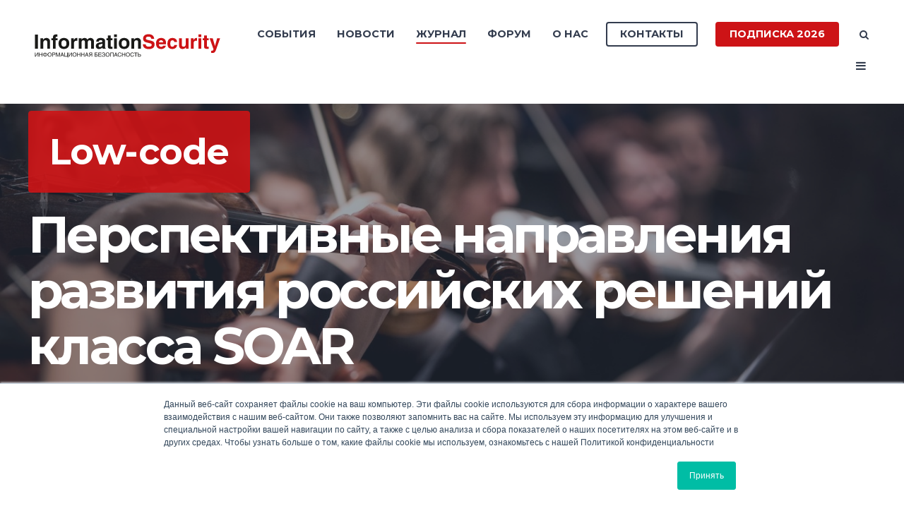

--- FILE ---
content_type: text/html;charset=utf-8
request_url: https://www.itsec.ru/articles/tag/low-code
body_size: 13835
content:
<!doctype html><!--[if lt IE 7]> <html class="no-js lt-ie9 lt-ie8 lt-ie7" lang="ru-ru" > <![endif]--><!--[if IE 7]>    <html class="no-js lt-ie9 lt-ie8" lang="ru-ru" >        <![endif]--><!--[if IE 8]>    <html class="no-js lt-ie9" lang="ru-ru" >               <![endif]--><!--[if gt IE 8]><!--><html class="no-js" lang="ru-ru"><!--<![endif]--><head>
    <meta charset="utf-8">
    <meta http-equiv="X-UA-Compatible" content="IE=edge,chrome=1">
    <meta name="author" content="Groteck Business Media">
    <meta name="description" content="Low-code | Статьи по информационной безопасности">
    <meta name="generator" content="HubSpot">
    <title>Статьи по информационной безопасности | Low-code</title>
    <link rel="shortcut icon" href="https://www.itsec.ru/hubfs/favicon-3.ico">
    
<meta name="viewport" content="width=device-width, initial-scale=1">

    <script src="/hs/hsstatic/jquery-libs/static-1.4/jquery/jquery-1.11.2.js"></script>
<script>hsjQuery = window['jQuery'];</script>
    <meta property="og:description" content="Low-code | Статьи по информационной безопасности">
    <meta property="og:title" content="Статьи по информационной безопасности | Low-code">
    <meta name="twitter:description" content="Low-code | Статьи по информационной безопасности">
    <meta name="twitter:title" content="Статьи по информационной безопасности | Low-code">

    

    
    <style>
a.cta_button{-moz-box-sizing:content-box !important;-webkit-box-sizing:content-box !important;box-sizing:content-box !important;vertical-align:middle}.hs-breadcrumb-menu{list-style-type:none;margin:0px 0px 0px 0px;padding:0px 0px 0px 0px}.hs-breadcrumb-menu-item{float:left;padding:10px 0px 10px 10px}.hs-breadcrumb-menu-divider:before{content:'›';padding-left:10px}.hs-featured-image-link{border:0}.hs-featured-image{float:right;margin:0 0 20px 20px;max-width:50%}@media (max-width: 568px){.hs-featured-image{float:none;margin:0;width:100%;max-width:100%}}.hs-screen-reader-text{clip:rect(1px, 1px, 1px, 1px);height:1px;overflow:hidden;position:absolute !important;width:1px}
</style>

    

    

<!-- Yandex.Metrika counter -->
<script type="text/javascript">
    (function (d, w, c) {
        (w[c] = w[c] || []).push(function() {
            try {
                w.yaCounter48069041 = new Ya.Metrika({
                    id:48069041,
                    clickmap:true,
                    trackLinks:true,
                    accurateTrackBounce:true,
                    webvisor:true
                });
            } catch(e) { }
        });

        var n = d.getElementsByTagName("script")[0],
            s = d.createElement("script"),
            f = function () { n.parentNode.insertBefore(s, n); };
        s.type = "text/javascript";
        s.async = true;
        s.src = "https://mc.yandex.ru/metrika/watch.js";

        if (w.opera == "[object Opera]") {
            d.addEventListener("DOMContentLoaded", f, false);
        } else { f(); }
    })(document, window, "yandex_metrika_callbacks");
</script>
<!-- /Yandex.Metrika counter -->


<script type="text/javascript">(window.Image ? (new Image()) : document.createElement('img')).src = 'https://vk.com/rtrg?p=VK-RTRG-224345-byty3';</script>
<meta name="twitter:site" content="@itsecru">
<meta property="og:url" content="https://www.itsec.ru/articles/tag/low-code">
<meta property="og:type" content="blog">
<meta name="twitter:card" content="summary">
<link rel="alternate" type="application/rss+xml" href="https://www.itsec.ru/articles/rss.xml">
<meta name="twitter:domain" content="www.itsec.ru">

<meta http-equiv="content-language" content="ru-ru">
<link rel="stylesheet" href="//7052064.fs1.hubspotusercontent-na1.net/hubfs/7052064/hub_generated/template_assets/DEFAULT_ASSET/1769039265286/template_layout.min.css">


<link rel="stylesheet" href="https://www.itsec.ru/hubfs/hub_generated/template_assets/1/6718423179/1744315332750/template_Act2_IS.min.css">




</head>
<body class="blog-2   hs-content-id-71390713235 hs-blog-listing hs-blog-id-6545412444" style="">
    <div class="header-container-wrapper">
    <div class="header-container container-fluid">

<div class="row-fluid-wrapper row-depth-1 row-number-1 ">
<div class="row-fluid ">
<div class="span12 widget-span widget-type-global_group " style="" data-widget-type="global_group" data-x="0" data-w="12">
<div class="" data-global-widget-path="generated_global_groups/6777699133.html"><div class="row-fluid-wrapper row-depth-1 row-number-1 ">
<div class="row-fluid ">
<div class="span12 widget-span widget-type-cell header-wrapper" style="" data-widget-type="cell" data-x="0" data-w="12">

<div class="row-fluid-wrapper row-depth-1 row-number-2 ">
<div class="row-fluid ">
<div class="span12 widget-span widget-type-cell centered ptb20 vmiddle never-stack" style="" data-widget-type="cell" data-x="0" data-w="12">

<div class="row-fluid-wrapper row-depth-1 row-number-3 ">
<div class="row-fluid ">
<div class="span3 widget-span widget-type-cell ns-sm-span5" style="" data-widget-type="cell" data-x="0" data-w="3">

<div class="row-fluid-wrapper row-depth-1 row-number-4 ">
<div class="row-fluid ">
<div class="span12 widget-span widget-type-logo " style="" data-widget-type="logo" data-x="0" data-w="12">
<div class="cell-wrapper layout-widget-wrapper">
<span id="hs_cos_wrapper_module_146731076570910" class="hs_cos_wrapper hs_cos_wrapper_widget hs_cos_wrapper_type_logo" style="" data-hs-cos-general-type="widget" data-hs-cos-type="logo"><a href="https://www.itsec.ru" id="hs-link-module_146731076570910" style="border-width:0px;border:0px;"><img src="https://www.itsec.ru/hubfs/Digital/IS/InfoSec_logo-1.svg" class="hs-image-widget " height="400" style="height: auto;width:400px;border-width:0px;border:0px;" width="400" alt="InfoSec_logo-1" title="InfoSec_logo-1"></a></span></div><!--end layout-widget-wrapper -->
</div><!--end widget-span -->
</div><!--end row-->
</div><!--end row-wrapper -->

</div><!--end widget-span -->
<div class="span9 widget-span widget-type-cell ns-sm-span7" style="" data-widget-type="cell" data-x="3" data-w="9">

<div class="row-fluid-wrapper row-depth-1 row-number-5 ">
<div class="row-fluid ">
<div class="span12 widget-span widget-type-cell all-inline tr" style="" data-widget-type="cell" data-x="0" data-w="12">

</div><!--end widget-span -->
</div><!--end row-->
</div><!--end row-wrapper -->

<div class="row-fluid-wrapper row-depth-1 row-number-6 ">
<div class="row-fluid ">
<div class="span12 widget-span widget-type-cell all-inline tr" style="" data-widget-type="cell" data-x="0" data-w="12">

<div class="row-fluid-wrapper row-depth-2 row-number-1 ">
<div class="row-fluid ">
<div class="span12 widget-span widget-type-menu menu-bar first-not-active flyouts-fade flyouts-slide md-hidden" style="" data-widget-type="menu" data-x="0" data-w="12">
<div class="cell-wrapper layout-widget-wrapper">
<span id="hs_cos_wrapper_module_146731076570911" class="hs_cos_wrapper hs_cos_wrapper_widget hs_cos_wrapper_type_menu" style="" data-hs-cos-general-type="widget" data-hs-cos-type="menu"><div id="hs_menu_wrapper_module_146731076570911" class="hs-menu-wrapper active-branch flyouts hs-menu-flow-horizontal" role="navigation" data-sitemap-name="default" data-menu-id="6777520517" aria-label="Navigation Menu">
 <ul role="menu" class="active-branch">
  <li class="hs-menu-item hs-menu-depth-1 hs-item-has-children" role="none"><a href="https://www.itsecexpo.ru/" aria-haspopup="true" aria-expanded="false" role="menuitem" target="_blank" rel="noopener">События</a>
   <ul role="menu" class="hs-menu-children-wrapper">
    <li class="hs-menu-item hs-menu-depth-2" role="none"><a href="https://www.itsecexpo.ru/" role="menuitem">Форум ITSEC 2025</a></li>
    <li class="hs-menu-item hs-menu-depth-2" role="none"><a href="https://www.itsec.ru/go" role="menuitem" target="_blank" rel="noopener">Онлайн-конференции</a></li>
    <li class="hs-menu-item hs-menu-depth-2" role="none"><a href="https://www.itsec.ru/calendar" role="menuitem" target="_blank" rel="noopener">Календарь событий</a></li>
   </ul></li>
  <li class="hs-menu-item hs-menu-depth-1" role="none"><a href="https://www.itsec.ru/news" role="menuitem">Новости</a></li>
  <li class="hs-menu-item hs-menu-depth-1 hs-item-has-children active-branch" role="none"><a href="javascript:;" aria-haspopup="true" aria-expanded="false" role="menuitem">Журнал</a>
   <ul role="menu" class="hs-menu-children-wrapper active-branch">
    <li class="hs-menu-item hs-menu-depth-2 active active-branch" role="none"><a href="https://www.itsec.ru/articles" role="menuitem">Статьи</a></li>
    <li class="hs-menu-item hs-menu-depth-2" role="none"><a href="https://lib.itsec.ru/articles2/allpubliks" role="menuitem">Статьи по номерам</a></li>
    <li class="hs-menu-item hs-menu-depth-2" role="none"><a href="https://lib.itsec.ru/imag" role="menuitem">Архив номеров</a></li>
    <li class="hs-menu-item hs-menu-depth-2" role="none"><a href="javascript:;" role="menuitem">Тематики</a></li>
    <li class="hs-menu-item hs-menu-depth-2" role="none"><a href="https://www.itsec.ru/soc" role="menuitem">SOC</a></li>
    <li class="hs-menu-item hs-menu-depth-2" role="none"><a href="https://www.itsec.ru/config" role="menuitem">Управление конфигурациями</a></li>
    <li class="hs-menu-item hs-menu-depth-2" role="none"><a href="https://www.itsec.ru/articles/tag/%D0%9A%D0%98%D0%98" role="menuitem">Безопасность КИИ</a></li>
    <li class="hs-menu-item hs-menu-depth-2" role="none"><a href="https://www.itsec.ru/dlp-next-generation" role="menuitem" target="_blank" rel="noopener">DLP Next Generation</a></li>
    <li class="hs-menu-item hs-menu-depth-2" role="none"><a href="https://www.itsec.ru/siem" role="menuitem">SIEM</a></li>
    <li class="hs-menu-item hs-menu-depth-2" role="none"><a href="https://www.itsec.ru/irp-soar" role="menuitem">IRP, SOAR</a></li>
    <li class="hs-menu-item hs-menu-depth-2" role="none"><a href="https://www.itsec.ru/tip" role="menuitem">Threat Intelligence Platform</a></li>
    <li class="hs-menu-item hs-menu-depth-2" role="none"><a href="https://www.itsec.ru/deception" role="menuitem">Deception</a></li>
    <li class="hs-menu-item hs-menu-depth-2" role="none"><a href="https://www.itsec.ru/articles/tag/%D0%BF%D0%B5%D1%80%D1%81%D0%BE%D0%BD%D0%B0%D0%BB%D1%8C%D0%BD%D1%8B%D0%B5-%D0%B4%D0%B0%D0%BD%D0%BD%D1%8B%D0%B5" role="menuitem">Персональные данные</a></li>
   </ul></li>
  <li class="hs-menu-item hs-menu-depth-1" role="none"><a href="https://lib.itsec.ru/forum.php" role="menuitem">Форум</a></li>
  <li class="hs-menu-item hs-menu-depth-1 hs-item-has-children" role="none"><a href="javascript:;" aria-haspopup="true" aria-expanded="false" role="menuitem">О нас</a>
   <ul role="menu" class="hs-menu-children-wrapper">
    <li class="hs-menu-item hs-menu-depth-2" role="none"><a href="https://www.itsec.ru/templan" role="menuitem" target="_blank" rel="noopener">Тематический план 2026</a></li>
    <li class="hs-menu-item hs-menu-depth-2" role="none"><a href="https://www.itsec.ru/blog" role="menuitem">Редакционный блог</a></li>
   </ul></li>
 </ul>
</div></span></div><!--end layout-widget-wrapper -->
</div><!--end widget-span -->
</div><!--end row-->
</div><!--end row-wrapper -->

<div class="row-fluid-wrapper row-depth-2 row-number-2 ">
<div class="row-fluid ">
<div class="span12 widget-span widget-type-cta ml20 sm-hidden" style="" data-widget-type="cta" data-x="0" data-w="12">
<div class="cell-wrapper layout-widget-wrapper">
<span id="hs_cos_wrapper_module_1488964291669530" class="hs_cos_wrapper hs_cos_wrapper_widget hs_cos_wrapper_type_cta" style="" data-hs-cos-general-type="widget" data-hs-cos-type="cta"><!--HubSpot Call-to-Action Code --><span class="hs-cta-wrapper" id="hs-cta-wrapper-1693d999-d02f-419f-bfb0-6ce57d598953"><span class="hs-cta-node hs-cta-1693d999-d02f-419f-bfb0-6ce57d598953" id="hs-cta-1693d999-d02f-419f-bfb0-6ce57d598953"><!--[if lte IE 8]><div id="hs-cta-ie-element"></div><![endif]--><a href="https://hubspot-cta-redirect-eu1-prod.s3.amazonaws.com/cta/redirect/2037604/1693d999-d02f-419f-bfb0-6ce57d598953" target="_blank" rel="noopener"><img class="hs-cta-img" id="hs-cta-img-1693d999-d02f-419f-bfb0-6ce57d598953" style="border-width:0px;" src="https://hubspot-no-cache-eu1-prod.s3.amazonaws.com/cta/default/2037604/1693d999-d02f-419f-bfb0-6ce57d598953.png" alt="Контакты"></a></span><script charset="utf-8" src="/hs/cta/cta/current.js"></script><script type="text/javascript"> hbspt.cta._relativeUrls=true;hbspt.cta.load(2037604, '1693d999-d02f-419f-bfb0-6ce57d598953', {"useNewLoader":"true","region":"eu1"}); </script></span><!-- end HubSpot Call-to-Action Code --></span></div><!--end layout-widget-wrapper -->
</div><!--end widget-span -->
</div><!--end row-->
</div><!--end row-wrapper -->

<div class="row-fluid-wrapper row-depth-2 row-number-3 ">
<div class="row-fluid ">
<div class="span12 widget-span widget-type-cta ml20 sm-hidden" style="" data-widget-type="cta" data-x="0" data-w="12">
<div class="cell-wrapper layout-widget-wrapper">
<span id="hs_cos_wrapper_module_1488964296655532" class="hs_cos_wrapper hs_cos_wrapper_widget hs_cos_wrapper_type_cta" style="" data-hs-cos-general-type="widget" data-hs-cos-type="cta"><!--HubSpot Call-to-Action Code --><span class="hs-cta-wrapper" id="hs-cta-wrapper-45d90f48-7344-4e0d-a231-c951317dc6a7"><span class="hs-cta-node hs-cta-45d90f48-7344-4e0d-a231-c951317dc6a7" id="hs-cta-45d90f48-7344-4e0d-a231-c951317dc6a7"><!--[if lte IE 8]><div id="hs-cta-ie-element"></div><![endif]--><a href="https://hubspot-cta-redirect-eu1-prod.s3.amazonaws.com/cta/redirect/2037604/45d90f48-7344-4e0d-a231-c951317dc6a7" target="_blank" rel="noopener"><img class="hs-cta-img" id="hs-cta-img-45d90f48-7344-4e0d-a231-c951317dc6a7" style="border-width:0px;" src="https://hubspot-no-cache-eu1-prod.s3.amazonaws.com/cta/default/2037604/45d90f48-7344-4e0d-a231-c951317dc6a7.png" alt="Подписка 2026"></a></span><script charset="utf-8" src="/hs/cta/cta/current.js"></script><script type="text/javascript"> hbspt.cta._relativeUrls=true;hbspt.cta.load(2037604, '45d90f48-7344-4e0d-a231-c951317dc6a7', {"useNewLoader":"true","region":"eu1"}); </script></span><!-- end HubSpot Call-to-Action Code --></span></div><!--end layout-widget-wrapper -->
</div><!--end widget-span -->
</div><!--end row-->
</div><!--end row-wrapper -->

<div class="row-fluid-wrapper row-depth-2 row-number-4 ">
<div class="row-fluid ">
<div class="span12 widget-span widget-type-language_switcher lang-select ml10" style="" data-widget-type="language_switcher" data-x="0" data-w="12">
<div class="cell-wrapper layout-widget-wrapper">
<span id="hs_cos_wrapper_module_1516044379903510" class="hs_cos_wrapper hs_cos_wrapper_widget hs_cos_wrapper_type_language_switcher" style="" data-hs-cos-general-type="widget" data-hs-cos-type="language_switcher"></span></div><!--end layout-widget-wrapper -->
</div><!--end widget-span -->
</div><!--end row-->
</div><!--end row-wrapper -->

<div class="row-fluid-wrapper row-depth-2 row-number-5 ">
<div class="row-fluid ">
<div class="span12 widget-span widget-type-raw_html " style="" data-widget-type="raw_html" data-x="0" data-w="12">
<div class="cell-wrapper layout-widget-wrapper">
<span id="hs_cos_wrapper_module_1488964299835534" class="hs_cos_wrapper hs_cos_wrapper_widget hs_cos_wrapper_type_raw_html" style="" data-hs-cos-general-type="widget" data-hs-cos-type="raw_html"><span class="control-button search fss-open-btn"><i class="fa fa-search" aria-hidden="true"></i></span></span>
</div><!--end layout-widget-wrapper -->
</div><!--end widget-span -->
</div><!--end row-->
</div><!--end row-wrapper -->

<div class="row-fluid-wrapper row-depth-2 row-number-6 ">
<div class="row-fluid ">
<div class="span12 widget-span widget-type-raw_html " style="" data-widget-type="raw_html" data-x="0" data-w="12">
<div class="cell-wrapper layout-widget-wrapper">
<span id="hs_cos_wrapper_module_1488966139486607" class="hs_cos_wrapper hs_cos_wrapper_widget hs_cos_wrapper_type_raw_html" style="" data-hs-cos-general-type="widget" data-hs-cos-type="raw_html"><span class="control-button menu" data-slide-menu="primary-slide-menu">
<span class="open">
<i class="fa fa-bars" aria-hidden="true"></i>
</span>
<span class="close">
<i class="fa fa-bars" aria-hidden="true"></i>
</span>
<span></span>
</span></span></div><!--end layout-widget-wrapper -->
</div><!--end widget-span -->
</div><!--end row-->
</div><!--end row-wrapper -->

<div class="row-fluid-wrapper row-depth-2 row-number-7 ">
<div class="row-fluid ">
<div class="span12 widget-span widget-type-global_widget " style="" data-widget-type="global_widget" data-x="0" data-w="12">
<div class="cell-wrapper layout-widget-wrapper">
<span id="hs_cos_wrapper_html_code_site_is_rus" class="hs_cos_wrapper hs_cos_wrapper_widget hs_cos_wrapper_type_raw_html" style="" data-hs-cos-general-type="widget" data-hs-cos-type="raw_html" data-global-widget-id="5821301444"><!-- Yandex.Metrika counter -->
<script type="text/javascript">
   (function(m,e,t,r,i,k,a){m[i]=m[i]||function(){(m[i].a=m[i].a||[]).push(arguments)};
   m[i].l=1*new Date();k=e.createElement(t),a=e.getElementsByTagName(t)[0],k.async=1,k.src=r,a.parentNode.insertBefore(k,a)})
   (window, document, "script", "https://mc.yandex.ru/metrika/tag.js", "ym");

   ym(68360557, "init", {
        clickmap:true,
        trackLinks:true,
        accurateTrackBounce:true
   });
</script>
<noscript><div><img src="https://mc.yandex.ru/watch/68360557" style="position:absolute; left:-9999px;" alt=""></div></noscript>
<!-- /Yandex.Metrika counter -->

<!-- img src="https://mc.yandex.ru/pixel/5024732765943686519" -->

<!-- Global site tag (gtag.js) - Google Analytics -->
<!-- script async src="https://www.googletagmanager.com/gtag/js?id=UA-115765294-3"></script>
<script>
  window.dataLayer = window.dataLayer || [];
  function gtag(){dataLayer.push(arguments);}
  gtag('js', new Date());

  gtag('config', 'UA-115765294-3');
</script -->

<!-- Facebook Pixel Code -->
<!-- script>
  !function(f,b,e,v,n,t,s)
  {if(f.fbq)return;n=f.fbq=function(){n.callMethod?
  n.callMethod.apply(n,arguments):n.queue.push(arguments)};
  if(!f._fbq)f._fbq=n;n.push=n;n.loaded=!0;n.version='2.0';
  n.queue=[];t=b.createElement(e);t.async=!0;
  t.src=v;s=b.getElementsByTagName(e)[0];
  s.parentNode.insertBefore(t,s)}(window, document,'script',
  'https://connect.facebook.net/en_US/fbevents.js');
  fbq('init', '195116441089902');
  fbq('track', 'PageView');
</script>
<noscript><img height="1" width="1" style="display:none"
  src="https://www.facebook.com/tr?id=195116441089902&ev=PageView&noscript=1"
/></noscript -->
<!-- End Facebook Pixel Code -->

<!-- script type="text/javascript">(window.Image ? (new Image()) : document.createElement('img')).src = 'https://vk.com/rtrg?p=VK-RTRG-224345-byty3';</script --></span></div><!--end layout-widget-wrapper -->
</div><!--end widget-span -->
</div><!--end row-->
</div><!--end row-wrapper -->

</div><!--end widget-span -->
</div><!--end row-->
</div><!--end row-wrapper -->

<div class="row-fluid-wrapper row-depth-1 row-number-1 ">
<div class="row-fluid ">
<div class="span12 widget-span widget-type-cell all-inline tr" style="" data-widget-type="cell" data-x="0" data-w="12">

</div><!--end widget-span -->
</div><!--end row-->
</div><!--end row-wrapper -->

</div><!--end widget-span -->
</div><!--end row-->
</div><!--end row-wrapper -->

</div><!--end widget-span -->
</div><!--end row-->
</div><!--end row-wrapper -->

</div><!--end widget-span -->
</div><!--end row-->
</div><!--end row-wrapper -->
</div>
</div><!--end widget-span -->
</div><!--end row-->
</div><!--end row-wrapper -->

<div class="row-fluid-wrapper row-depth-1 row-number-2 ">
<div class="row-fluid ">
<div class="span12 widget-span widget-type-global_group " style="" data-widget-type="global_group" data-x="0" data-w="12">
<div class="" data-global-widget-path="generated_global_groups/6777699138.html"><div class="row-fluid-wrapper row-depth-1 row-number-1 ">
<div class="row-fluid ">
<div class="sticky-header-options" data-linked-to=".header-wrapper">
<div class="span12 widget-span widget-type-cell sticky-header md-hidden" style="" data-widget-type="cell" data-x="0" data-w="12">

<div class="row-fluid-wrapper row-depth-1 row-number-2 ">
<div class="row-fluid ">
<div class="span12 widget-span widget-type-cell centered ptb5 vmiddle never-stack" style="" data-widget-type="cell" data-x="0" data-w="12">

<div class="row-fluid-wrapper row-depth-1 row-number-3 ">
<div class="row-fluid ">
<div class="span3 widget-span widget-type-cell ns-sm-span5" style="" data-widget-type="cell" data-x="0" data-w="3">

<div class="row-fluid-wrapper row-depth-1 row-number-4 ">
<div class="row-fluid ">
<div class="span12 widget-span widget-type-logo " style="" data-widget-type="logo" data-x="0" data-w="12">
<div class="cell-wrapper layout-widget-wrapper">
<span id="hs_cos_wrapper_module_146731076570910" class="hs_cos_wrapper hs_cos_wrapper_widget hs_cos_wrapper_type_logo" style="" data-hs-cos-general-type="widget" data-hs-cos-type="logo"><a href="//www.itsec.ru" id="hs-link-module_146731076570910" style="border-width:0px;border:0px;"><img src="https://www.itsec.ru/hs-fs/hubfs/Digital/IS/InfSec_without_fonts.jpg?width=490&amp;height=62&amp;name=InfSec_without_fonts.jpg" class="hs-image-widget " height="62" style="height: auto;width:490px;border-width:0px;border:0px;" width="490" alt="InfSec_without_fonts" title="InfSec_without_fonts" srcset="https://www.itsec.ru/hs-fs/hubfs/Digital/IS/InfSec_without_fonts.jpg?width=245&amp;height=31&amp;name=InfSec_without_fonts.jpg 245w, https://www.itsec.ru/hs-fs/hubfs/Digital/IS/InfSec_without_fonts.jpg?width=490&amp;height=62&amp;name=InfSec_without_fonts.jpg 490w, https://www.itsec.ru/hs-fs/hubfs/Digital/IS/InfSec_without_fonts.jpg?width=735&amp;height=93&amp;name=InfSec_without_fonts.jpg 735w, https://www.itsec.ru/hs-fs/hubfs/Digital/IS/InfSec_without_fonts.jpg?width=980&amp;height=124&amp;name=InfSec_without_fonts.jpg 980w, https://www.itsec.ru/hs-fs/hubfs/Digital/IS/InfSec_without_fonts.jpg?width=1225&amp;height=155&amp;name=InfSec_without_fonts.jpg 1225w, https://www.itsec.ru/hs-fs/hubfs/Digital/IS/InfSec_without_fonts.jpg?width=1470&amp;height=186&amp;name=InfSec_without_fonts.jpg 1470w" sizes="(max-width: 490px) 100vw, 490px"></a></span></div><!--end layout-widget-wrapper -->
</div><!--end widget-span -->
</div><!--end row-->
</div><!--end row-wrapper -->

</div><!--end widget-span -->
<div class="span9 widget-span widget-type-cell ns-sm-span7" style="" data-widget-type="cell" data-x="3" data-w="9">

<div class="row-fluid-wrapper row-depth-1 row-number-5 ">
<div class="row-fluid ">
<div class="span12 widget-span widget-type-cell all-inline tr" style="" data-widget-type="cell" data-x="0" data-w="12">

</div><!--end widget-span -->
</div><!--end row-->
</div><!--end row-wrapper -->

<div class="row-fluid-wrapper row-depth-1 row-number-6 ">
<div class="row-fluid ">
<div class="span12 widget-span widget-type-cell all-inline tr" style="" data-widget-type="cell" data-x="0" data-w="12">

<div class="row-fluid-wrapper row-depth-2 row-number-1 ">
<div class="row-fluid ">
<div class="span12 widget-span widget-type-menu menu-bar first-not-active flyouts-fade flyouts-slide md-hidden" style="" data-widget-type="menu" data-x="0" data-w="12">
<div class="cell-wrapper layout-widget-wrapper">
<span id="hs_cos_wrapper_module_146731076570911" class="hs_cos_wrapper hs_cos_wrapper_widget hs_cos_wrapper_type_menu" style="" data-hs-cos-general-type="widget" data-hs-cos-type="menu"><div id="hs_menu_wrapper_module_146731076570911" class="hs-menu-wrapper active-branch flyouts hs-menu-flow-horizontal" role="navigation" data-sitemap-name="default" data-menu-id="6777520517" aria-label="Navigation Menu">
 <ul role="menu" class="active-branch">
  <li class="hs-menu-item hs-menu-depth-1 hs-item-has-children" role="none"><a href="https://www.itsecexpo.ru/" aria-haspopup="true" aria-expanded="false" role="menuitem" target="_blank" rel="noopener">События</a>
   <ul role="menu" class="hs-menu-children-wrapper">
    <li class="hs-menu-item hs-menu-depth-2" role="none"><a href="https://www.itsecexpo.ru/" role="menuitem">Форум ITSEC 2025</a></li>
    <li class="hs-menu-item hs-menu-depth-2" role="none"><a href="https://www.itsec.ru/go" role="menuitem" target="_blank" rel="noopener">Онлайн-конференции</a></li>
    <li class="hs-menu-item hs-menu-depth-2" role="none"><a href="https://www.itsec.ru/calendar" role="menuitem" target="_blank" rel="noopener">Календарь событий</a></li>
   </ul></li>
  <li class="hs-menu-item hs-menu-depth-1" role="none"><a href="https://www.itsec.ru/news" role="menuitem">Новости</a></li>
  <li class="hs-menu-item hs-menu-depth-1 hs-item-has-children active-branch" role="none"><a href="javascript:;" aria-haspopup="true" aria-expanded="false" role="menuitem">Журнал</a>
   <ul role="menu" class="hs-menu-children-wrapper active-branch">
    <li class="hs-menu-item hs-menu-depth-2 active active-branch" role="none"><a href="https://www.itsec.ru/articles" role="menuitem">Статьи</a></li>
    <li class="hs-menu-item hs-menu-depth-2" role="none"><a href="https://lib.itsec.ru/articles2/allpubliks" role="menuitem">Статьи по номерам</a></li>
    <li class="hs-menu-item hs-menu-depth-2" role="none"><a href="https://lib.itsec.ru/imag" role="menuitem">Архив номеров</a></li>
    <li class="hs-menu-item hs-menu-depth-2" role="none"><a href="javascript:;" role="menuitem">Тематики</a></li>
    <li class="hs-menu-item hs-menu-depth-2" role="none"><a href="https://www.itsec.ru/soc" role="menuitem">SOC</a></li>
    <li class="hs-menu-item hs-menu-depth-2" role="none"><a href="https://www.itsec.ru/config" role="menuitem">Управление конфигурациями</a></li>
    <li class="hs-menu-item hs-menu-depth-2" role="none"><a href="https://www.itsec.ru/articles/tag/%D0%9A%D0%98%D0%98" role="menuitem">Безопасность КИИ</a></li>
    <li class="hs-menu-item hs-menu-depth-2" role="none"><a href="https://www.itsec.ru/dlp-next-generation" role="menuitem" target="_blank" rel="noopener">DLP Next Generation</a></li>
    <li class="hs-menu-item hs-menu-depth-2" role="none"><a href="https://www.itsec.ru/siem" role="menuitem">SIEM</a></li>
    <li class="hs-menu-item hs-menu-depth-2" role="none"><a href="https://www.itsec.ru/irp-soar" role="menuitem">IRP, SOAR</a></li>
    <li class="hs-menu-item hs-menu-depth-2" role="none"><a href="https://www.itsec.ru/tip" role="menuitem">Threat Intelligence Platform</a></li>
    <li class="hs-menu-item hs-menu-depth-2" role="none"><a href="https://www.itsec.ru/deception" role="menuitem">Deception</a></li>
    <li class="hs-menu-item hs-menu-depth-2" role="none"><a href="https://www.itsec.ru/articles/tag/%D0%BF%D0%B5%D1%80%D1%81%D0%BE%D0%BD%D0%B0%D0%BB%D1%8C%D0%BD%D1%8B%D0%B5-%D0%B4%D0%B0%D0%BD%D0%BD%D1%8B%D0%B5" role="menuitem">Персональные данные</a></li>
   </ul></li>
  <li class="hs-menu-item hs-menu-depth-1" role="none"><a href="https://lib.itsec.ru/forum.php" role="menuitem">Форум</a></li>
  <li class="hs-menu-item hs-menu-depth-1 hs-item-has-children" role="none"><a href="javascript:;" aria-haspopup="true" aria-expanded="false" role="menuitem">О нас</a>
   <ul role="menu" class="hs-menu-children-wrapper">
    <li class="hs-menu-item hs-menu-depth-2" role="none"><a href="https://www.itsec.ru/templan" role="menuitem" target="_blank" rel="noopener">Тематический план 2026</a></li>
    <li class="hs-menu-item hs-menu-depth-2" role="none"><a href="https://www.itsec.ru/blog" role="menuitem">Редакционный блог</a></li>
   </ul></li>
 </ul>
</div></span></div><!--end layout-widget-wrapper -->
</div><!--end widget-span -->
</div><!--end row-->
</div><!--end row-wrapper -->

<div class="row-fluid-wrapper row-depth-2 row-number-2 ">
<div class="row-fluid ">
<div class="span12 widget-span widget-type-cta ml20 sm-hidden" style="" data-widget-type="cta" data-x="0" data-w="12">
<div class="cell-wrapper layout-widget-wrapper">
<span id="hs_cos_wrapper_module_1488964291669530" class="hs_cos_wrapper hs_cos_wrapper_widget hs_cos_wrapper_type_cta" style="" data-hs-cos-general-type="widget" data-hs-cos-type="cta"><!--HubSpot Call-to-Action Code --><span class="hs-cta-wrapper" id="hs-cta-wrapper-8af81c11-2396-4bf7-ae21-cc7da1369356"><span class="hs-cta-node hs-cta-8af81c11-2396-4bf7-ae21-cc7da1369356" id="hs-cta-8af81c11-2396-4bf7-ae21-cc7da1369356"><!--[if lte IE 8]><div id="hs-cta-ie-element"></div><![endif]--><a href="https://hubspot-cta-redirect-eu1-prod.s3.amazonaws.com/cta/redirect/2037604/8af81c11-2396-4bf7-ae21-cc7da1369356" target="_blank" rel="noopener"><img class="hs-cta-img" id="hs-cta-img-8af81c11-2396-4bf7-ae21-cc7da1369356" style="border-width:0px;" src="https://hubspot-no-cache-eu1-prod.s3.amazonaws.com/cta/default/2037604/8af81c11-2396-4bf7-ae21-cc7da1369356.png" alt="Контакты"></a></span><script charset="utf-8" src="/hs/cta/cta/current.js"></script><script type="text/javascript"> hbspt.cta._relativeUrls=true;hbspt.cta.load(2037604, '8af81c11-2396-4bf7-ae21-cc7da1369356', {"useNewLoader":"true","region":"eu1"}); </script></span><!-- end HubSpot Call-to-Action Code --></span></div><!--end layout-widget-wrapper -->
</div><!--end widget-span -->
</div><!--end row-->
</div><!--end row-wrapper -->

<div class="row-fluid-wrapper row-depth-2 row-number-3 ">
<div class="row-fluid ">
<div class="span12 widget-span widget-type-cta ml20 sm-hidden" style="" data-widget-type="cta" data-x="0" data-w="12">
<div class="cell-wrapper layout-widget-wrapper">
<span id="hs_cos_wrapper_module_1488964296655532" class="hs_cos_wrapper hs_cos_wrapper_widget hs_cos_wrapper_type_cta" style="" data-hs-cos-general-type="widget" data-hs-cos-type="cta"><!--HubSpot Call-to-Action Code --><span class="hs-cta-wrapper" id="hs-cta-wrapper-ca0ec86d-029f-4743-ae4b-fa8076656ff3"><span class="hs-cta-node hs-cta-ca0ec86d-029f-4743-ae4b-fa8076656ff3" id="hs-cta-ca0ec86d-029f-4743-ae4b-fa8076656ff3"><!--[if lte IE 8]><div id="hs-cta-ie-element"></div><![endif]--><a href="https://hubspot-cta-redirect-eu1-prod.s3.amazonaws.com/cta/redirect/2037604/ca0ec86d-029f-4743-ae4b-fa8076656ff3" target="_blank" rel="noopener"><img class="hs-cta-img" id="hs-cta-img-ca0ec86d-029f-4743-ae4b-fa8076656ff3" style="border-width:0px;" src="https://hubspot-no-cache-eu1-prod.s3.amazonaws.com/cta/default/2037604/ca0ec86d-029f-4743-ae4b-fa8076656ff3.png" alt="Подписка"></a></span><script charset="utf-8" src="/hs/cta/cta/current.js"></script><script type="text/javascript"> hbspt.cta._relativeUrls=true;hbspt.cta.load(2037604, 'ca0ec86d-029f-4743-ae4b-fa8076656ff3', {"useNewLoader":"true","region":"eu1"}); </script></span><!-- end HubSpot Call-to-Action Code --></span></div><!--end layout-widget-wrapper -->
</div><!--end widget-span -->
</div><!--end row-->
</div><!--end row-wrapper -->

<div class="row-fluid-wrapper row-depth-2 row-number-4 ">
<div class="row-fluid ">
<div class="span12 widget-span widget-type-language_switcher lang-select ml10" style="" data-widget-type="language_switcher" data-x="0" data-w="12">
<div class="cell-wrapper layout-widget-wrapper">
<span id="hs_cos_wrapper_module_1516061150321558" class="hs_cos_wrapper hs_cos_wrapper_widget hs_cos_wrapper_type_language_switcher" style="" data-hs-cos-general-type="widget" data-hs-cos-type="language_switcher"></span></div><!--end layout-widget-wrapper -->
</div><!--end widget-span -->
</div><!--end row-->
</div><!--end row-wrapper -->

<div class="row-fluid-wrapper row-depth-2 row-number-5 ">
<div class="row-fluid ">
<div class="span12 widget-span widget-type-raw_html " style="" data-widget-type="raw_html" data-x="0" data-w="12">
<div class="cell-wrapper layout-widget-wrapper">
<span id="hs_cos_wrapper_module_1488964299835534" class="hs_cos_wrapper hs_cos_wrapper_widget hs_cos_wrapper_type_raw_html" style="" data-hs-cos-general-type="widget" data-hs-cos-type="raw_html"><span class="control-button search fss-open-btn"><i class="fa fa-search" aria-hidden="true"></i></span></span>
</div><!--end layout-widget-wrapper -->
</div><!--end widget-span -->
</div><!--end row-->
</div><!--end row-wrapper -->

<div class="row-fluid-wrapper row-depth-2 row-number-6 ">
<div class="row-fluid ">
<div class="span12 widget-span widget-type-raw_html " style="" data-widget-type="raw_html" data-x="0" data-w="12">
<div class="cell-wrapper layout-widget-wrapper">
<span id="hs_cos_wrapper_module_1490320254818663" class="hs_cos_wrapper hs_cos_wrapper_widget hs_cos_wrapper_type_raw_html" style="" data-hs-cos-general-type="widget" data-hs-cos-type="raw_html"><span class="control-button menu" data-slide-menu="primary-slide-menu">
<span class="open">
<i class="fa fa-bars" aria-hidden="true"></i>
</span>
<span class="close">
<i class="fa fa-bars" aria-hidden="true"></i>
</span>
<span></span>
</span></span></div><!--end layout-widget-wrapper -->
</div><!--end widget-span -->
</div><!--end row-->
</div><!--end row-wrapper -->

</div><!--end widget-span -->
</div><!--end row-->
</div><!--end row-wrapper -->

<div class="row-fluid-wrapper row-depth-1 row-number-1 ">
<div class="row-fluid ">
<div class="span12 widget-span widget-type-cell all-inline tr" style="" data-widget-type="cell" data-x="0" data-w="12">

</div><!--end widget-span -->
</div><!--end row-->
</div><!--end row-wrapper -->

</div><!--end widget-span -->
</div><!--end row-->
</div><!--end row-wrapper -->

</div><!--end widget-span -->
</div><!--end row-->
</div><!--end row-wrapper -->

</div><!--end widget-span -->
  </div>
</div><!--end row-->
</div><!--end row-wrapper -->
</div>
</div><!--end widget-span -->
</div><!--end row-->
</div><!--end row-wrapper -->

<div class="row-fluid-wrapper row-depth-1 row-number-3 ">
<div class="row-fluid ">
<div class="span12 widget-span widget-type-global_group " style="" data-widget-type="global_group" data-x="0" data-w="12">
<div class="" data-global-widget-path="generated_global_groups/6777699140.html"><div class="row-fluid-wrapper row-depth-1 row-number-1 ">
<div class="row-fluid ">
<div class="span12 widget-span widget-type-cell fullscreen-search" style="" data-widget-type="cell" data-x="0" data-w="12">

<div class="row-fluid-wrapper row-depth-1 row-number-2 ">
<div class="row-fluid ">
<div class="span12 widget-span widget-type-custom_widget " style="" data-widget-type="custom_widget" data-x="0" data-w="12">
<div id="hs_cos_wrapper_module_1530555777115370" class="hs_cos_wrapper hs_cos_wrapper_widget hs_cos_wrapper_type_module" style="" data-hs-cos-general-type="widget" data-hs-cos-type="module"><div class="cell-wrapper"> 
  <form action="/search-results">
    <input type="search" class="hs-input" name="term" autocomplete="off" placeholder="Найти...">
    <button type="submit" class="hs-button primary">Search</button>
  </form>
</div></div>

</div><!--end widget-span -->
</div><!--end row-->
</div><!--end row-wrapper -->

</div><!--end widget-span -->
</div><!--end row-->
</div><!--end row-wrapper -->
</div>
</div><!--end widget-span -->
</div><!--end row-->
</div><!--end row-wrapper -->

<div class="row-fluid-wrapper row-depth-1 row-number-4 ">
<div class="row-fluid ">
<div class="span12 widget-span widget-type-global_group " style="" data-widget-type="global_group" data-x="0" data-w="12">
<div class="" data-global-widget-path="generated_global_groups/6777699136.html"><div class="row-fluid-wrapper row-depth-1 row-number-1 ">
<div class="row-fluid ">
<div id="primary-slide-menu" class="span12 widget-span widget-type-cell slide-menu right w400 bg-white" style="" data-widget-type="cell" data-x="0" data-w="12">

<div class="row-fluid-wrapper row-depth-1 row-number-2 ">
<div class="row-fluid ">
<div class="span12 widget-span widget-type-cell slide-menu-scroller" style="" data-widget-type="cell" data-x="0" data-w="12">

<div class="row-fluid-wrapper row-depth-1 row-number-3 ">
<div class="row-fluid ">
<div class="span12 widget-span widget-type-cell never-stack ptb20 plr30 vmiddle bg-dark white-content" style="" data-widget-type="cell" data-x="0" data-w="12">

<div class="row-fluid-wrapper row-depth-1 row-number-4 ">
<div class="row-fluid ">
<div class="span9 widget-span widget-type-rich_text " style="" data-widget-type="rich_text" data-x="0" data-w="9">
<div class="cell-wrapper layout-widget-wrapper">
<span id="hs_cos_wrapper_module_1490019842268586" class="hs_cos_wrapper hs_cos_wrapper_widget hs_cos_wrapper_type_rich_text" style="" data-hs-cos-general-type="widget" data-hs-cos-type="rich_text">МЕНЮ</span>
</div><!--end layout-widget-wrapper -->
</div><!--end widget-span -->
<div class="span3 widget-span widget-type-raw_html tr" style="" data-widget-type="raw_html" data-x="9" data-w="3">
<div class="cell-wrapper layout-widget-wrapper">
<span id="hs_cos_wrapper_module_1490019523072546" class="hs_cos_wrapper hs_cos_wrapper_widget hs_cos_wrapper_type_raw_html" style="" data-hs-cos-general-type="widget" data-hs-cos-type="raw_html"><span class="control-button menu" data-slide-menu="primary-slide-menu">
<span class="open">
<!-- Default: -->
<i class="fa fa-bars" aria-hidden="true"></i>
<!-- Other ideas: -->
<!--Open Menu-->
<!--<i class="fa fa-list" aria-hidden="true"></i>-->
<!--<i class="fa fa-ellipsis-v" aria-hidden="true"></i>-->
</span>
<span class="close">
<!-- Default: -->
<!--<i class="fa fa-ellipsis-v" aria-hidden="true"></i>-->
<!-- Other ideas: -->
<!--Close Menu-->
<!--<i class="fa fa-ellipsis-h" aria-hidden="true"></i>-->
<!--<i class="fa fa-bars" aria-hidden="true"></i>-->
<i class="fa fa-close" aria-hidden="true"></i>
</span>
<span></span>
</span></span></div><!--end layout-widget-wrapper -->
</div><!--end widget-span -->
</div><!--end row-->
</div><!--end row-wrapper -->

</div><!--end widget-span -->
</div><!--end row-->
</div><!--end row-wrapper -->

<div class="row-fluid-wrapper row-depth-1 row-number-5 ">
<div class="row-fluid ">
<div class="span12 widget-span widget-type-cell all-inline p30 tc" style="" data-widget-type="cell" data-x="0" data-w="12">

<div class="row-fluid-wrapper row-depth-1 row-number-6 ">
<div class="row-fluid ">
<div class="span12 widget-span widget-type-cta p10" style="" data-widget-type="cta" data-x="0" data-w="12">
<div class="cell-wrapper layout-widget-wrapper">
<span id="hs_cos_wrapper_module_14895142905501421" class="hs_cos_wrapper hs_cos_wrapper_widget hs_cos_wrapper_type_cta" style="" data-hs-cos-general-type="widget" data-hs-cos-type="cta"><!--HubSpot Call-to-Action Code --><span class="hs-cta-wrapper" id="hs-cta-wrapper-24d42685-c73d-44f9-a545-50c130655423"><span class="hs-cta-node hs-cta-24d42685-c73d-44f9-a545-50c130655423" id="hs-cta-24d42685-c73d-44f9-a545-50c130655423"><!--[if lte IE 8]><div id="hs-cta-ie-element"></div><![endif]--><a href="https://hubspot-cta-redirect-eu1-prod.s3.amazonaws.com/cta/redirect/2037604/24d42685-c73d-44f9-a545-50c130655423" target="_blank" rel="noopener"><img class="hs-cta-img" id="hs-cta-img-24d42685-c73d-44f9-a545-50c130655423" style="border-width:0px;" src="https://hubspot-no-cache-eu1-prod.s3.amazonaws.com/cta/default/2037604/24d42685-c73d-44f9-a545-50c130655423.png" alt="Контакты"></a></span><script charset="utf-8" src="/hs/cta/cta/current.js"></script><script type="text/javascript"> hbspt.cta._relativeUrls=true;hbspt.cta.load(2037604, '24d42685-c73d-44f9-a545-50c130655423', {"useNewLoader":"true","region":"eu1"}); </script></span><!-- end HubSpot Call-to-Action Code --></span></div><!--end layout-widget-wrapper -->
</div><!--end widget-span -->
</div><!--end row-->
</div><!--end row-wrapper -->

<div class="row-fluid-wrapper row-depth-1 row-number-7 ">
<div class="row-fluid ">
<div class="span12 widget-span widget-type-cta p10" style="" data-widget-type="cta" data-x="0" data-w="12">
<div class="cell-wrapper layout-widget-wrapper">
<span id="hs_cos_wrapper_module_14895142928491423" class="hs_cos_wrapper hs_cos_wrapper_widget hs_cos_wrapper_type_cta" style="" data-hs-cos-general-type="widget" data-hs-cos-type="cta"><!--HubSpot Call-to-Action Code --><span class="hs-cta-wrapper" id="hs-cta-wrapper-1b22075b-9a31-425e-99b6-54bc096713d0"><span class="hs-cta-node hs-cta-1b22075b-9a31-425e-99b6-54bc096713d0" id="hs-cta-1b22075b-9a31-425e-99b6-54bc096713d0"><!--[if lte IE 8]><div id="hs-cta-ie-element"></div><![endif]--><a href="https://hubspot-cta-redirect-eu1-prod.s3.amazonaws.com/cta/redirect/2037604/1b22075b-9a31-425e-99b6-54bc096713d0" target="_blank" rel="noopener"><img class="hs-cta-img" id="hs-cta-img-1b22075b-9a31-425e-99b6-54bc096713d0" style="border-width:0px;" src="https://hubspot-no-cache-eu1-prod.s3.amazonaws.com/cta/default/2037604/1b22075b-9a31-425e-99b6-54bc096713d0.png" alt="Подписка"></a></span><script charset="utf-8" src="/hs/cta/cta/current.js"></script><script type="text/javascript"> hbspt.cta._relativeUrls=true;hbspt.cta.load(2037604, '1b22075b-9a31-425e-99b6-54bc096713d0', {"useNewLoader":"true","region":"eu1"}); </script></span><!-- end HubSpot Call-to-Action Code --></span></div><!--end layout-widget-wrapper -->
</div><!--end widget-span -->
</div><!--end row-->
</div><!--end row-wrapper -->

</div><!--end widget-span -->
</div><!--end row-->
</div><!--end row-wrapper -->

<div class="row-fluid-wrapper row-depth-1 row-number-8 ">
<div class="row-fluid ">
<div class="span12 widget-span widget-type-menu accordion-menu" style="" data-widget-type="menu" data-x="0" data-w="12">
<div class="cell-wrapper layout-widget-wrapper">
<span id="hs_cos_wrapper_module_14895144107501455" class="hs_cos_wrapper hs_cos_wrapper_widget hs_cos_wrapper_type_menu" style="" data-hs-cos-general-type="widget" data-hs-cos-type="menu"><div id="hs_menu_wrapper_module_14895144107501455" class="hs-menu-wrapper active-branch flyouts hs-menu-flow-horizontal" role="navigation" data-sitemap-name="default" data-menu-id="6777520517" aria-label="Navigation Menu">
 <ul role="menu" class="active-branch">
  <li class="hs-menu-item hs-menu-depth-1 hs-item-has-children" role="none"><a href="https://www.itsecexpo.ru/" aria-haspopup="true" aria-expanded="false" role="menuitem" target="_blank" rel="noopener">События</a>
   <ul role="menu" class="hs-menu-children-wrapper">
    <li class="hs-menu-item hs-menu-depth-2" role="none"><a href="https://www.itsecexpo.ru/" role="menuitem">Форум ITSEC 2025</a></li>
    <li class="hs-menu-item hs-menu-depth-2" role="none"><a href="https://www.itsec.ru/go" role="menuitem" target="_blank" rel="noopener">Онлайн-конференции</a></li>
    <li class="hs-menu-item hs-menu-depth-2" role="none"><a href="https://www.itsec.ru/calendar" role="menuitem" target="_blank" rel="noopener">Календарь событий</a></li>
   </ul></li>
  <li class="hs-menu-item hs-menu-depth-1" role="none"><a href="https://www.itsec.ru/news" role="menuitem">Новости</a></li>
  <li class="hs-menu-item hs-menu-depth-1 hs-item-has-children active-branch" role="none"><a href="javascript:;" aria-haspopup="true" aria-expanded="false" role="menuitem">Журнал</a>
   <ul role="menu" class="hs-menu-children-wrapper active-branch">
    <li class="hs-menu-item hs-menu-depth-2 active active-branch" role="none"><a href="https://www.itsec.ru/articles" role="menuitem">Статьи</a></li>
    <li class="hs-menu-item hs-menu-depth-2" role="none"><a href="https://lib.itsec.ru/articles2/allpubliks" role="menuitem">Статьи по номерам</a></li>
    <li class="hs-menu-item hs-menu-depth-2" role="none"><a href="https://lib.itsec.ru/imag" role="menuitem">Архив номеров</a></li>
    <li class="hs-menu-item hs-menu-depth-2" role="none"><a href="javascript:;" role="menuitem">Тематики</a></li>
    <li class="hs-menu-item hs-menu-depth-2" role="none"><a href="https://www.itsec.ru/soc" role="menuitem">SOC</a></li>
    <li class="hs-menu-item hs-menu-depth-2" role="none"><a href="https://www.itsec.ru/config" role="menuitem">Управление конфигурациями</a></li>
    <li class="hs-menu-item hs-menu-depth-2" role="none"><a href="https://www.itsec.ru/articles/tag/%D0%9A%D0%98%D0%98" role="menuitem">Безопасность КИИ</a></li>
    <li class="hs-menu-item hs-menu-depth-2" role="none"><a href="https://www.itsec.ru/dlp-next-generation" role="menuitem" target="_blank" rel="noopener">DLP Next Generation</a></li>
    <li class="hs-menu-item hs-menu-depth-2" role="none"><a href="https://www.itsec.ru/siem" role="menuitem">SIEM</a></li>
    <li class="hs-menu-item hs-menu-depth-2" role="none"><a href="https://www.itsec.ru/irp-soar" role="menuitem">IRP, SOAR</a></li>
    <li class="hs-menu-item hs-menu-depth-2" role="none"><a href="https://www.itsec.ru/tip" role="menuitem">Threat Intelligence Platform</a></li>
    <li class="hs-menu-item hs-menu-depth-2" role="none"><a href="https://www.itsec.ru/deception" role="menuitem">Deception</a></li>
    <li class="hs-menu-item hs-menu-depth-2" role="none"><a href="https://www.itsec.ru/articles/tag/%D0%BF%D0%B5%D1%80%D1%81%D0%BE%D0%BD%D0%B0%D0%BB%D1%8C%D0%BD%D1%8B%D0%B5-%D0%B4%D0%B0%D0%BD%D0%BD%D1%8B%D0%B5" role="menuitem">Персональные данные</a></li>
   </ul></li>
  <li class="hs-menu-item hs-menu-depth-1" role="none"><a href="https://lib.itsec.ru/forum.php" role="menuitem">Форум</a></li>
  <li class="hs-menu-item hs-menu-depth-1 hs-item-has-children" role="none"><a href="javascript:;" aria-haspopup="true" aria-expanded="false" role="menuitem">О нас</a>
   <ul role="menu" class="hs-menu-children-wrapper">
    <li class="hs-menu-item hs-menu-depth-2" role="none"><a href="https://www.itsec.ru/templan" role="menuitem" target="_blank" rel="noopener">Тематический план 2026</a></li>
    <li class="hs-menu-item hs-menu-depth-2" role="none"><a href="https://www.itsec.ru/blog" role="menuitem">Редакционный блог</a></li>
   </ul></li>
 </ul>
</div></span></div><!--end layout-widget-wrapper -->
</div><!--end widget-span -->
</div><!--end row-->
</div><!--end row-wrapper -->

</div><!--end widget-span -->
</div><!--end row-->
</div><!--end row-wrapper -->

</div><!--end widget-span -->
</div><!--end row-->
</div><!--end row-wrapper -->

<div class="row-fluid-wrapper row-depth-1 row-number-9 ">
<div class="row-fluid ">
<div class="span12 widget-span widget-type-space slide-menu-overlay bg-dark o50" style="" data-widget-type="space" data-x="0" data-w="12">
<div class="cell-wrapper layout-widget-wrapper">
<span id="hs_cos_wrapper_module_1490022072855604" class="hs_cos_wrapper hs_cos_wrapper_widget hs_cos_wrapper_type_space" style="" data-hs-cos-general-type="widget" data-hs-cos-type="space"></span></div><!--end layout-widget-wrapper -->
</div><!--end widget-span -->
</div><!--end row-->
</div><!--end row-wrapper -->
</div>
</div><!--end widget-span -->
</div><!--end row-->
</div><!--end row-wrapper -->

    </div><!--end header -->
</div><!--end header wrapper -->

<div class="body-container-wrapper">
    <div class="body-container container-fluid">

<div class="row-fluid-wrapper row-depth-1 row-number-1 ">
<div class="row-fluid ">
<div class="span12 widget-span widget-type-global_group hidden" style="" data-widget-type="global_group" data-x="0" data-w="12">
<div class="" data-global-widget-path="generated_global_groups/299314268395.html"><div class="row-fluid-wrapper row-depth-1 row-number-1 ">
<div class="row-fluid ">
<div class="span12 widget-span widget-type-custom_widget " style="" data-widget-type="custom_widget" data-x="0" data-w="12">
<div id="hs_cos_wrapper_module_1762871223180477" class="hs_cos_wrapper hs_cos_wrapper_widget hs_cos_wrapper_type_module" style="" data-hs-cos-general-type="widget" data-hs-cos-type="module"><div class="hero-banner-wrapper content-section vcenter-outer none ">
    <div class="hero-banner hero-format overlay-dark overlay-50 white-content vcenter-inner parallax-section full-vh minus-header" style="
            
        " data-parallax="scroll" data-image-src="https://2037604.fs1.hubspotusercontent-eu1.net/hubfs/2037604/Digital/SS/SS_ADAPT/%D0%9E%D0%BF%D1%82%D0%B8%D1%87%D0%B5%D1%81%D0%BA%D0%B8%D0%B5%20%D0%B4%D0%B8%D1%81%D0%BA%D0%B8%20BD%20XL%20Archival%20Grade%20%D0%B2%20%D0%BA%D0%B0%D1%80%D1%82%D1%80%D0%B8%D0%B4%D0%B6%D0%B0%D1%85.jpg">
        <div class="hero-content vcenter-content centered" style="max-width: 1650px;">
            <h1 style="text-align: center;"><span>ЭЛАРобот НСМ: последний рубеж защиты в стратегии резервного копирования</span></h1>
<p style="text-align: center;">Кибератаки всё чаще не только крадут, но и уничтожают данные. Как защитить резервные копии от шифровальщиков и саботажа?&nbsp;</p>
<p style="text-align: center;"><!--HubSpot Call-to-Action Code --><span class="hs-cta-wrapper" id="hs-cta-wrapper-894cd681-349a-478d-9749-d03efbf79273"><span class="hs-cta-node hs-cta-894cd681-349a-478d-9749-d03efbf79273" id="hs-cta-894cd681-349a-478d-9749-d03efbf79273"><!--[if lte IE 8]><div id="hs-cta-ie-element"></div><![endif]--><a href="https://hubspot-cta-redirect-eu1-prod.s3.amazonaws.com/cta/redirect/2037604/894cd681-349a-478d-9749-d03efbf79273"><img class="hs-cta-img" id="hs-cta-img-894cd681-349a-478d-9749-d03efbf79273" style="border-width:0px;" src="https://hubspot-no-cache-eu1-prod.s3.amazonaws.com/cta/default/2037604/894cd681-349a-478d-9749-d03efbf79273.png" alt="Читайте в статье"></a></span><script charset="utf-8" src="/hs/cta/cta/current.js"></script><script type="text/javascript"> hbspt.cta._relativeUrls=true;hbspt.cta.load(2037604, '894cd681-349a-478d-9749-d03efbf79273', {"useNewLoader":"true","region":"eu1"}); </script></span><!-- end HubSpot Call-to-Action Code --></p>
        </div>
        
        <div class="hero-loading"></div>
    </div>
</div></div>

</div><!--end widget-span -->
</div><!--end row-->
</div><!--end row-wrapper -->
</div>
</div><!--end widget-span -->
</div><!--end row-->
</div><!--end row-wrapper -->

<div class="row-fluid-wrapper row-depth-1 row-number-2 ">
<div class="row-fluid ">
<div class="span12 widget-span widget-type-custom_widget itsecBanner" style="" data-widget-type="custom_widget" data-x="0" data-w="12">
<div id="hs_cos_wrapper_module_1581921370045506" class="hs_cos_wrapper hs_cos_wrapper_widget hs_cos_wrapper_type_module" style="" data-hs-cos-general-type="widget" data-hs-cos-type="module"></div>

</div><!--end widget-span -->
</div><!--end row-->
</div><!--end row-wrapper -->

<div class="row-fluid-wrapper row-depth-1 row-number-3 ">
<div class="row-fluid ">
<div class="span12 widget-span widget-type-raw_jinja " style="" data-widget-type="raw_jinja" data-x="0" data-w="12">


 </div><!--end widget-span -->

</div><!--end row-->
</div><!--end row-wrapper -->

<div class="row-fluid-wrapper row-depth-1 row-number-4 ">
<div class="row-fluid ">
<div class="span12 widget-span widget-type-raw_jinja " style="" data-widget-type="raw_jinja" data-x="0" data-w="12">


 
 
 
 
 
 
 
 
 
 
 
 
 
 </div><!--end widget-span -->

</div><!--end row-->
</div><!--end row-wrapper -->

<div class="row-fluid-wrapper row-depth-1 row-number-5 ">
<div class="row-fluid ">

    
<div class="span12 widget-span widget-type-raw_jinja " style="" data-widget-type="raw_jinja" data-x="0" data-w="12">
<!-- Go to www.addthis.com/dashboard to customize your tools --> <script type="text/javascript" src="//s7.addthis.com/js/300/addthis_widget.js#pubid=ra-5c518ec35eba925f"></script></div><!--end widget-span -->



</div><!--end row-->
</div><!--end row-wrapper -->

<div class="row-fluid-wrapper row-depth-1 row-number-6 ">
<div class="row-fluid ">
<div class="span12 widget-span widget-type-raw_jinja " style="" data-widget-type="raw_jinja" data-x="0" data-w="12">
</div><!--end widget-span -->

</div><!--end row-->
</div><!--end row-wrapper -->

<div class="row-fluid-wrapper row-depth-1 row-number-7 ">
<div class="row-fluid ">
<div class="span12 widget-span widget-type-raw_jinja " style="" data-widget-type="raw_jinja" data-x="0" data-w="12">










</div><!--end widget-span -->

</div><!--end row-->
</div><!--end row-wrapper -->

<div class="row-fluid-wrapper row-depth-1 row-number-8 ">
<div class="row-fluid ">

    <div class="blog-section blog-section-front">
<div class="span12 widget-span widget-type-cell " style="" data-widget-type="cell" data-x="0" data-w="12">

<div class="row-fluid-wrapper row-depth-1 row-number-9 ">
<div class="row-fluid ">

</div><!--end row-->
</div><!--end row-wrapper -->

<div class="row-fluid-wrapper row-depth-1 row-number-1 ">
<div class="row-fluid ">

    <div class="vcenter-outer">
<div class="span12 widget-span widget-type-cell content-section vcenter-inner overlay-dark overlay-50" style="" data-widget-type="cell" data-x="0" data-w="12">

<div class="row-fluid-wrapper row-depth-1 row-number-2 ">
<div class="row-fluid ">
<div class="span12 widget-span widget-type-raw_jinja bg-img bg-parallax" style="" data-widget-type="raw_jinja" data-x="0" data-w="12">

    <img src="https://www.itsec.ru/hubfs/person-music-string-concert-audience-instrument-138718-pxhere_web-jpg.jpeg">
</div><!--end widget-span -->

</div><!--end row-->
</div><!--end row-wrapper -->

<div class="row-fluid-wrapper row-depth-1 row-number-3 ">
<div class="row-fluid ">
<div class="span12 widget-span widget-type-cell centered" style="" data-widget-type="cell" data-x="0" data-w="12">

<div class="row-fluid-wrapper row-depth-1 row-number-4 ">
<div class="row-fluid ">
<div class="span12 widget-span widget-type-cell all-inline mb20" style="" data-widget-type="cell" data-x="0" data-w="12">

<div class="row-fluid-wrapper row-depth-2 row-number-1 ">
<div class="row-fluid ">

    
    
<div class="span12 widget-span widget-type-cell p30 overlay-theme overlay-90 radius ovh white-content" style="" data-widget-type="cell" data-x="0" data-w="12">

<div class="row-fluid-wrapper row-depth-2 row-number-2 ">
<div class="row-fluid ">
<div class="span12 widget-span widget-type-raw_jinja hns text-small" style="" data-widget-type="raw_jinja" data-x="0" data-w="12">
<h1>Low-code</h1></div><!--end widget-span -->

    </div><!--end row-->
</div><!--end row-wrapper -->

<div class="row-fluid-wrapper row-depth-2 row-number-3 ">
<div class="row-fluid ">
<div class="span12 widget-span widget-type-cell " style="" data-widget-type="cell" data-x="0" data-w="12">

<div class="row-fluid-wrapper row-depth-2 row-number-4 ">
    <div class="row-fluid ">

        </div><!--end row-->
</div><!--end row-wrapper -->

   </div><!--end widget-span -->
    </div><!--end row-->
</div><!--end row-wrapper -->

</div><!--end widget-span -->
            

</div><!--end row-->
</div><!--end row-wrapper -->

</div><!--end widget-span -->
</div><!--end row-->
</div><!--end row-wrapper -->

<div class="row-fluid-wrapper row-depth-1 row-number-1 ">
<div class="row-fluid ">
<div class="span12 widget-span widget-type-cell white-content" style="" data-widget-type="cell" data-x="0" data-w="12">

<div class="row-fluid-wrapper row-depth-2 row-number-1 ">
<div class="row-fluid ">
<div class="span12 widget-span widget-type-raw_jinja hero-format" style="" data-widget-type="raw_jinja" data-x="0" data-w="12">
<h2><a href="https://www.itsec.ru/articles/perspektivnye-napravleniya-razvitiya-rossijskih-reshenij-klassa-soar">Перспективные направления развития российских решений класса SOAR</a></h2></div><!--end widget-span -->

</div><!--end row-->
</div><!--end row-wrapper -->

<div class="row-fluid-wrapper row-depth-2 row-number-2 ">
<div class="row-fluid ">
<div class="span12 widget-span widget-type-cell all-inline link-hover-underline" style="" data-widget-type="cell" data-x="0" data-w="12">

<div class="row-fluid-wrapper row-depth-2 row-number-3 ">
<div class="row-fluid ">
<div class="span12 widget-span widget-type-raw_jinja " style="" data-widget-type="raw_jinja" data-x="0" data-w="12">
25/11/22</div><!--end widget-span -->

    </div><!--end row-->
</div><!--end row-wrapper -->

<div class="row-fluid-wrapper row-depth-2 row-number-4 ">
<div class="row-fluid ">
<div class="span12 widget-span widget-type-raw_jinja " style="" data-widget-type="raw_jinja" data-x="0" data-w="12">
</div><!--end widget-span -->

    </div><!--end row-->
</div><!--end row-wrapper -->

<div class="row-fluid-wrapper row-depth-2 row-number-5 ">
<div class="row-fluid ">
<div class="span12 widget-span widget-type-raw_jinja " style="" data-widget-type="raw_jinja" data-x="0" data-w="12">
<span class="sep plr10">|</span> 
    
    
    8 min read
</div><!--end widget-span -->

    </div><!--end row-->
</div><!--end row-wrapper -->

</div><!--end widget-span -->
</div><!--end row-->
</div><!--end row-wrapper -->

<div class="row-fluid-wrapper row-depth-2 row-number-6 ">
<div class="row-fluid ">
<div class="span12 widget-span widget-type-raw_jinja mt50" style="" data-widget-type="raw_jinja" data-x="0" data-w="12">
<a class="button white empty" href="https://www.itsec.ru/articles/perspektivnye-napravleniya-razvitiya-rossijskih-reshenij-klassa-soar">Читать статью →</a></div><!--end widget-span -->

</div><!--end row-->
</div><!--end row-wrapper -->

</div><!--end widget-span -->
</div><!--end row-->
</div><!--end row-wrapper -->

</div><!--end widget-span -->
</div><!--end row-->
</div><!--end row-wrapper -->

</div><!--end widget-span -->
</div>

</div><!--end row-->
</div><!--end row-wrapper -->

<div class="row-fluid-wrapper row-depth-1 row-number-1 ">
<div class="row-fluid ">

</div><!--end row-->
</div><!--end row-wrapper -->

</div><!--end widget-span -->
</div>

</div><!--end row-->
</div><!--end row-wrapper -->

<div class="row-fluid-wrapper row-depth-1 row-number-4 ">
<div class="row-fluid ">

</div><!--end row-->
</div><!--end row-wrapper -->

<div class="row-fluid-wrapper row-depth-1 row-number-1 ">
<div class="row-fluid ">

</div><!--end row-->
</div><!--end row-wrapper -->

<div class="row-fluid-wrapper row-depth-1 row-number-2 ">
<div class="row-fluid ">

</div><!--end row-->
</div><!--end row-wrapper -->

<div class="row-fluid-wrapper row-depth-1 row-number-1 ">
<div class="row-fluid ">
<div class="span12 widget-span widget-type-blog_content " style="" data-widget-type="blog_content" data-x="0" data-w="12">
</div>

</div><!--end row-->
</div><!--end row-wrapper -->

    </div><!--end body -->
</div><!--end body wrapper -->

<div class="footer-container-wrapper">
    <div class="footer-container container-fluid">

<div class="row-fluid-wrapper row-depth-1 row-number-1 ">
<div class="row-fluid ">
<div class="span12 widget-span widget-type-global_group " style="" data-widget-type="global_group" data-x="0" data-w="12">
<div class="" data-global-widget-path="generated_global_groups/6777699128.html"><div class="row-fluid-wrapper row-depth-1 row-number-1 ">
<div class="row-fluid ">
<div id="contact" class="span12 widget-span widget-type-cell content-section bg-dark page-section" style="" data-widget-type="cell" data-x="0" data-w="12">

<div class="row-fluid-wrapper row-depth-1 row-number-2 ">
<div class="row-fluid ">
<div class="span12 widget-span widget-type-cell centered md-stack" style="" data-widget-type="cell" data-x="0" data-w="12">

<div class="row-fluid-wrapper row-depth-1 row-number-3 ">
<div class="row-fluid ">
<div class="span4 widget-span widget-type-custom_widget " style="" data-widget-type="custom_widget" data-x="0" data-w="4">
<div id="hs_cos_wrapper_module_1530893426229506" class="hs_cos_wrapper hs_cos_wrapper_widget hs_cos_wrapper_type_module widget-type-simple_menu" style="" data-hs-cos-general-type="widget" data-hs-cos-type="module"><span id="hs_cos_wrapper_module_1530893426229506_" class="hs_cos_wrapper hs_cos_wrapper_widget hs_cos_wrapper_type_simple_menu" style="" data-hs-cos-general-type="widget" data-hs-cos-type="simple_menu"><div id="hs_menu_wrapper_module_1530893426229506_" class="hs-menu-wrapper active-branch flyouts hs-menu-flow-vertical" role="navigation" data-sitemap-name="" data-menu-id="" aria-label="Navigation Menu">
 <ul role="menu" class="active-branch">
  <li class="hs-menu-item hs-menu-depth-1" role="none"><a href="https://www.itsec.ru/unpublished" role="menuitem" target="_self">Главная</a></li>
  <li class="hs-menu-item hs-menu-depth-1" role="none"><a href="https://www.itsec.ru/news" role="menuitem" target="_self">Новости</a></li>
  <li class="hs-menu-item hs-menu-depth-1 active active-branch" role="none"><a href="https://www.itsec.ru/articles" role="menuitem" target="_self">Статьи</a></li>
  <li class="hs-menu-item hs-menu-depth-1" role="none"><a href="http://lib.itsec.ru" role="menuitem" target="_self">Библиотека</a></li>
  <li class="hs-menu-item hs-menu-depth-1" role="none"><a href="http://lib.itsec.ru/imag" role="menuitem" target="_self">iMag</a></li>
  <li class="hs-menu-item hs-menu-depth-1" role="none"><a href="http://lib.itsec.ru/forum.php" role="menuitem" target="_self">Форум</a></li>
  <li class="hs-menu-item hs-menu-depth-1" role="none"><a href="https://www.itsec.ru/blog" role="menuitem" target="_self">Блог</a></li>
 </ul>
</div></span></div>

</div><!--end widget-span -->
<div class="span4 widget-span widget-type-cell " style="" data-widget-type="cell" data-x="4" data-w="4">

<div class="row-fluid-wrapper row-depth-1 row-number-4 ">
<div class="row-fluid ">
<div class="span12 widget-span widget-type-custom_widget " style="" data-widget-type="custom_widget" data-x="0" data-w="12">
<div id="hs_cos_wrapper_module_1530892075005348" class="hs_cos_wrapper hs_cos_wrapper_widget hs_cos_wrapper_type_module widget-type-rich_text" style="" data-hs-cos-general-type="widget" data-hs-cos-type="module"><span id="hs_cos_wrapper_module_1530892075005348_" class="hs_cos_wrapper hs_cos_wrapper_widget hs_cos_wrapper_type_rich_text" style="" data-hs-cos-general-type="widget" data-hs-cos-type="rich_text"><div>&nbsp;</div>
<div><!--HubSpot Call-to-Action Code --><span class="hs-cta-wrapper" id="hs-cta-wrapper-efcac6b0-ac97-4906-992f-96f9fbfebdc3"><span class="hs-cta-node hs-cta-efcac6b0-ac97-4906-992f-96f9fbfebdc3" id="hs-cta-efcac6b0-ac97-4906-992f-96f9fbfebdc3"><!--[if lte IE 8]><div id="hs-cta-ie-element"></div><![endif]--><a href="https://cta-redirect.hubspot.com/cta/redirect/2037604/efcac6b0-ac97-4906-992f-96f9fbfebdc3" target="_blank" rel="noopener"><img class="hs-cta-img" id="hs-cta-img-efcac6b0-ac97-4906-992f-96f9fbfebdc3" style="border-width: 0px;" src="https://no-cache.hubspot.com/cta/default/2037604/efcac6b0-ac97-4906-992f-96f9fbfebdc3.png" alt="КАЛЕНДАРЬ МЕРОПРИЯТИЙ 2023"></a></span>
<script src="/hs/cta/cta/current.js" charset="utf-8"></script>
<script type="text/javascript"> hbspt.cta._relativeUrls=true;hbspt.cta.load(2037604, 'efcac6b0-ac97-4906-992f-96f9fbfebdc3', {"useNewLoader":"true","region":"na1"}); </script>
</span><!-- end HubSpot Call-to-Action Code --></div></span></div>

</div><!--end widget-span -->
</div><!--end row-->
</div><!--end row-wrapper -->

<div class="row-fluid-wrapper row-depth-1 row-number-5 ">
<div class="row-fluid ">
<div class="span12 widget-span widget-type-custom_widget " style="" data-widget-type="custom_widget" data-x="0" data-w="12">
<div id="hs_cos_wrapper_module_1617711812517134" class="hs_cos_wrapper hs_cos_wrapper_widget hs_cos_wrapper_type_module widget-type-rich_text" style="" data-hs-cos-general-type="widget" data-hs-cos-type="module"><span id="hs_cos_wrapper_module_1617711812517134_" class="hs_cos_wrapper hs_cos_wrapper_widget hs_cos_wrapper_type_rich_text" style="" data-hs-cos-general-type="widget" data-hs-cos-type="rich_text"><div>&nbsp;</div>
<div>&nbsp;</div></span></div>

</div><!--end widget-span -->
</div><!--end row-->
</div><!--end row-wrapper -->

<div class="row-fluid-wrapper row-depth-1 row-number-6 ">
<div class="row-fluid ">
<div class="span12 widget-span widget-type-custom_widget " style="" data-widget-type="custom_widget" data-x="0" data-w="12">
<div id="hs_cos_wrapper_module_1617711817273136" class="hs_cos_wrapper hs_cos_wrapper_widget hs_cos_wrapper_type_module widget-type-rich_text" style="" data-hs-cos-general-type="widget" data-hs-cos-type="module"><span id="hs_cos_wrapper_module_1617711817273136_" class="hs_cos_wrapper hs_cos_wrapper_widget hs_cos_wrapper_type_rich_text" style="" data-hs-cos-general-type="widget" data-hs-cos-type="rich_text"><p><!--HubSpot Call-to-Action Code --><span class="hs-cta-wrapper" id="hs-cta-wrapper-1dc07eb3-0613-40dc-9082-2beaec02e52f"><span class="hs-cta-node hs-cta-1dc07eb3-0613-40dc-9082-2beaec02e52f" id="hs-cta-1dc07eb3-0613-40dc-9082-2beaec02e52f"><!--[if lte IE 8]><div id="hs-cta-ie-element"></div><![endif]--><a href="https://cta-redirect.hubspot.com/cta/redirect/2037604/1dc07eb3-0613-40dc-9082-2beaec02e52f" target="_blank" rel="noopener"><img class="hs-cta-img" id="hs-cta-img-1dc07eb3-0613-40dc-9082-2beaec02e52f" style="border-width:0px;" src="https://no-cache.hubspot.com/cta/default/2037604/1dc07eb3-0613-40dc-9082-2beaec02e52f.png" alt="ПОСЕТИТЬ МЕРОПРИЯТИЯ"></a></span><script charset="utf-8" src="/hs/cta/cta/current.js"></script><script type="text/javascript"> hbspt.cta._relativeUrls=true;hbspt.cta.load(2037604, '1dc07eb3-0613-40dc-9082-2beaec02e52f', {"useNewLoader":"true","region":"na1"}); </script></span><!-- end HubSpot Call-to-Action Code --></p></span></div>

</div><!--end widget-span -->
</div><!--end row-->
</div><!--end row-wrapper -->

<div class="row-fluid-wrapper row-depth-1 row-number-7 ">
<div class="row-fluid ">
<div class="span12 widget-span widget-type-custom_widget " style="" data-widget-type="custom_widget" data-x="0" data-w="12">
<div id="hs_cos_wrapper_module_1530893084049488" class="hs_cos_wrapper hs_cos_wrapper_widget hs_cos_wrapper_type_module widget-type-rich_text" style="" data-hs-cos-general-type="widget" data-hs-cos-type="module"><span id="hs_cos_wrapper_module_1530893084049488_" class="hs_cos_wrapper hs_cos_wrapper_widget hs_cos_wrapper_type_rich_text" style="" data-hs-cos-general-type="widget" data-hs-cos-type="rich_text"><!--HubSpot Call-to-Action Code --><span class="hs-cta-wrapper" id="hs-cta-wrapper-cf2d2246-b1ea-4037-9527-5b8285104d69"><span class="hs-cta-node hs-cta-cf2d2246-b1ea-4037-9527-5b8285104d69" id="hs-cta-cf2d2246-b1ea-4037-9527-5b8285104d69"><!--[if lte IE 8]><div id="hs-cta-ie-element"></div><![endif]--><a href="https://cta-redirect.hubspot.com/cta/redirect/2037604/cf2d2246-b1ea-4037-9527-5b8285104d69" target="_blank" rel="noopener"><img class="hs-cta-img" id="hs-cta-img-cf2d2246-b1ea-4037-9527-5b8285104d69" style="border-width:0px;" src="https://no-cache.hubspot.com/cta/default/2037604/cf2d2246-b1ea-4037-9527-5b8285104d69.png" alt="Подписка"></a></span><script charset="utf-8" src="/hs/cta/cta/current.js"></script><script type="text/javascript"> hbspt.cta._relativeUrls=true;hbspt.cta.load(2037604, 'cf2d2246-b1ea-4037-9527-5b8285104d69', {"useNewLoader":"true","region":"na1"}); </script></span><!-- end HubSpot Call-to-Action Code --></span></div>

</div><!--end widget-span -->
</div><!--end row-->
</div><!--end row-wrapper -->

</div><!--end widget-span -->
<div class="span4 widget-span widget-type-cell " style="" data-widget-type="cell" data-x="8" data-w="4">

<div class="row-fluid-wrapper row-depth-1 row-number-8 ">
<div class="row-fluid ">
<div class="span12 widget-span widget-type-custom_widget white-content" style="" data-widget-type="custom_widget" data-x="0" data-w="12">
<div id="hs_cos_wrapper_module_1531386387516730" class="hs_cos_wrapper hs_cos_wrapper_widget hs_cos_wrapper_type_module widget-type-rich_text" style="" data-hs-cos-general-type="widget" data-hs-cos-type="module"><span id="hs_cos_wrapper_module_1531386387516730_" class="hs_cos_wrapper hs_cos_wrapper_widget hs_cos_wrapper_type_rich_text" style="" data-hs-cos-general-type="widget" data-hs-cos-type="rich_text"><h4><strong>Мы в соцсетях</strong></h4></span></div>

</div><!--end widget-span -->
</div><!--end row-->
</div><!--end row-wrapper -->

<div class="row-fluid-wrapper row-depth-1 row-number-9 ">
<div class="row-fluid ">
<div class="span12 widget-span widget-type-custom_widget social-icons" style="" data-widget-type="custom_widget" data-x="0" data-w="12">
<div id="hs_cos_wrapper_module_1531325386442685" class="hs_cos_wrapper hs_cos_wrapper_widget hs_cos_wrapper_type_module widget-type-rich_text" style="" data-hs-cos-general-type="widget" data-hs-cos-type="module"><span id="hs_cos_wrapper_module_1531325386442685_" class="hs_cos_wrapper hs_cos_wrapper_widget hs_cos_wrapper_type_rich_text" style="" data-hs-cos-general-type="widget" data-hs-cos-type="rich_text"><a href="https://www.youtube.com/c/groteckbusiness" target="_blank" class="fm_button" rel="noopener"><i class="fa fa-youtube"></i></a> <a href="https://vk.com/public53380253" target="_blank" class="fm_button" rel="noopener"><i class="fa fa-vk"></i></a> <a href="https://twitter.com/itsecru" target="_blank" class="fm_button" rel="noopener"><i class="fa fa-twitter"></i></a> <a href="https://medium.com/information-security-itsec" target="_blank" class="fm_button" rel="noopener"><i class="fab fa-medium"></i></a> <a href="https://zen.yandex.ru/id/5f883a7326cf000660ed3fa2" target="_blank" class="fm_button fm_button_zen" rel="noopener"><img src="https://www.itsec.ru/hs-fs/hubfs/zen-icon.png?width=40&amp;height=40&amp;name=zen-icon.png" alt="zen-icon" width="40" height="40" style="margin: 10px !important; width: 40px; height: 40px;" srcset="https://www.itsec.ru/hs-fs/hubfs/zen-icon.png?width=20&amp;height=20&amp;name=zen-icon.png 20w, https://www.itsec.ru/hs-fs/hubfs/zen-icon.png?width=40&amp;height=40&amp;name=zen-icon.png 40w, https://www.itsec.ru/hs-fs/hubfs/zen-icon.png?width=60&amp;height=60&amp;name=zen-icon.png 60w, https://www.itsec.ru/hs-fs/hubfs/zen-icon.png?width=80&amp;height=80&amp;name=zen-icon.png 80w, https://www.itsec.ru/hs-fs/hubfs/zen-icon.png?width=100&amp;height=100&amp;name=zen-icon.png 100w, https://www.itsec.ru/hs-fs/hubfs/zen-icon.png?width=120&amp;height=120&amp;name=zen-icon.png 120w" sizes="(max-width: 40px) 100vw, 40px"></a> <a href="https://t.me/s/itsec_ru" target="_blank" class="fm_button" rel="noopener"><i class="fab fa-telegram"></i></a> <a href="https://music.yandex.ru/album/20039362" target="_blank" class="fm_button fm_button_zen" rel="noopener"><img src="https://www.itsec.ru/hs-fs/hubfs/%D0%B6%D0%98%D0%91/music.png?width=40&amp;height=40&amp;name=music.png" alt="music-icon" width="40" height="40" style="margin: 10px !important; width: 40px; height: 40px;" srcset="https://www.itsec.ru/hs-fs/hubfs/%D0%B6%D0%98%D0%91/music.png?width=20&amp;height=20&amp;name=music.png 20w, https://www.itsec.ru/hs-fs/hubfs/%D0%B6%D0%98%D0%91/music.png?width=40&amp;height=40&amp;name=music.png 40w, https://www.itsec.ru/hs-fs/hubfs/%D0%B6%D0%98%D0%91/music.png?width=60&amp;height=60&amp;name=music.png 60w, https://www.itsec.ru/hs-fs/hubfs/%D0%B6%D0%98%D0%91/music.png?width=80&amp;height=80&amp;name=music.png 80w, https://www.itsec.ru/hs-fs/hubfs/%D0%B6%D0%98%D0%91/music.png?width=100&amp;height=100&amp;name=music.png 100w, https://www.itsec.ru/hs-fs/hubfs/%D0%B6%D0%98%D0%91/music.png?width=120&amp;height=120&amp;name=music.png 120w" sizes="(max-width: 40px) 100vw, 40px"></a> <a href="https://podcasts.apple.com/us/podcast/%D0%B8%D0%BD%D1%84%D0%BE%D1%80%D0%BC%D0%B0%D1%86%D0%B8%D0%BE%D0%BD%D0%BD%D0%B0%D1%8F-%D0%B1%D0%B5%D0%B7%D0%BE%D0%BF%D0%B0%D1%81%D0%BD%D0%BE%D1%81%D1%82%D1%8C/id1620141844" target="_blank" class="fm_button" rel="noopener"><i style="font-style: regular;" class="fa-solid fa-podcast"></i></a>
<p>&nbsp;</p>
<script src="https://direct.groteck.ru/pdn/script.js" async></script></span></div>

</div><!--end widget-span -->
</div><!--end row-->
</div><!--end row-wrapper -->

</div><!--end widget-span -->
</div><!--end row-->
</div><!--end row-wrapper -->

</div><!--end widget-span -->
</div><!--end row-->
</div><!--end row-wrapper -->

</div><!--end widget-span -->
</div><!--end row-->
</div><!--end row-wrapper -->

<div class="row-fluid-wrapper row-depth-1 row-number-10 ">
<div class="row-fluid ">
<div class="span12 widget-span widget-type-cell content-section ptb30 bg-dark overlay-white overlay-10" style="" data-widget-type="cell" data-x="0" data-w="12">

<div class="row-fluid-wrapper row-depth-1 row-number-11 ">
<div class="row-fluid ">
<div class="span12 widget-span widget-type-cell centered" style="" data-widget-type="cell" data-x="0" data-w="12">

<div class="row-fluid-wrapper row-depth-1 row-number-12 ">
<div class="row-fluid ">
<div class="span6 widget-span widget-type-rich_text text-small white-content pr80" style="" data-widget-type="rich_text" data-x="0" data-w="6">
<div class="cell-wrapper layout-widget-wrapper">
<span id="hs_cos_wrapper_module_15010032072222438" class="hs_cos_wrapper hs_cos_wrapper_widget hs_cos_wrapper_type_rich_text" style="" data-hs-cos-general-type="widget" data-hs-cos-type="rich_text"><p>Copyright © 2026, ООО "ГРОТЕК"</p>
<script type="text/javascript">!function(){var t=document.createElement("script");t.type="text/javascript",t.async=!0,t.src="https://vk.com/js/api/openapi.js?168",t.onload=function(){VK.Retargeting.Init("VK-RTRG-868438-8y1w0"),VK.Retargeting.Hit()},document.head.appendChild(t)}();</script>
<noscript><img src="https://vk.com/rtrg?p=VK-RTRG-868438-8y1w0" style="position:fixed; left:-999px;" alt=""></noscript></span>
</div><!--end layout-widget-wrapper -->
</div><!--end widget-span -->
<div class="span6 widget-span widget-type-custom_widget " style="" data-widget-type="custom_widget" data-x="6" data-w="6">
<div id="hs_cos_wrapper_module_1530893263582494" class="hs_cos_wrapper hs_cos_wrapper_widget hs_cos_wrapper_type_module widget-type-rich_text" style="" data-hs-cos-general-type="widget" data-hs-cos-type="module"><span id="hs_cos_wrapper_module_1530893263582494_" class="hs_cos_wrapper hs_cos_wrapper_widget hs_cos_wrapper_type_rich_text" style="" data-hs-cos-general-type="widget" data-hs-cos-type="rich_text"><p><span><a href="https://www.secuteck.ru/privacy-policy?hsLang=ru&amp;__hstc=205132687.763711d751a676002d35ae380cd81e97.1735385281246.1758624487535.1758626573871.236&amp;__hssc=205132687.3.1758626573871&amp;__hsfp=3161887187" rel="noopener">Политика конфиденциальности</a></span><br><a href="https://www.groteck.ru/personal-data-processing-consent?hsLang=ru&amp;__hstc=205132687.763711d751a676002d35ae380cd81e97.1735385281246.1758624487535.1758626573871.236&amp;__hssc=205132687.3.1758626573871&amp;__hsfp=3161887187" rel="noopener"><span>Согласие на обработку персональных данных</span></a></p></span></div>

</div><!--end widget-span -->
</div><!--end row-->
</div><!--end row-wrapper -->

</div><!--end widget-span -->
</div><!--end row-->
</div><!--end row-wrapper -->

</div><!--end widget-span -->
</div><!--end row-->
</div><!--end row-wrapper -->
</div>
</div><!--end widget-span -->
</div><!--end row-->
</div><!--end row-wrapper -->

<div class="row-fluid-wrapper row-depth-1 row-number-2 ">
<div class="row-fluid ">
<div class="span12 widget-span widget-type-global_widget " style="" data-widget-type="global_widget" data-x="0" data-w="12">
<div class="cell-wrapper layout-widget-wrapper">
<span id="hs_cos_wrapper_Act2_JavaScript__DO_NOT_DELETE_MUST_BE_LAST" class="hs_cos_wrapper hs_cos_wrapper_widget hs_cos_wrapper_type_raw_html" style="" data-hs-cos-general-type="widget" data-hs-cos-type="raw_html" data-global-widget-id="5750510987"><!-- act2.js required by all components. Please do not delete. -->
<script src="https://cdn2.hubspot.net/hubfs/273774/mp/act2/js/act2.min.js"></script></span></div><!--end layout-widget-wrapper -->
</div><!--end widget-span -->
</div><!--end row-->
</div><!--end row-wrapper -->

    </div><!--end footer -->
</div><!--end footer wrapper -->

    
<!-- HubSpot performance collection script -->
<script defer src="/hs/hsstatic/content-cwv-embed/static-1.1293/embed.js"></script>
<script src="/hs/hsstatic/keyboard-accessible-menu-flyouts/static-1.17/bundles/project.js"></script>
<script>
var hsVars = hsVars || {}; hsVars['language'] = 'ru-ru';
</script>

<script src="/hs/hsstatic/cos-i18n/static-1.53/bundles/project.js"></script>

<!-- Start of HubSpot Analytics Code -->
<script type="text/javascript">
var _hsq = _hsq || [];
_hsq.push(["setContentType", "listing-page"]);
_hsq.push(["setCanonicalUrl", "https:\/\/www.itsec.ru\/articles\/tag\/low-code"]);
_hsq.push(["setPageId", "71390713235"]);
_hsq.push(["setContentMetadata", {
    "contentPageId": 71390713235,
    "legacyPageId": "71390713235",
    "contentFolderId": null,
    "contentGroupId": 6545412444,
    "abTestId": null,
    "languageVariantId": 71390713235,
    "languageCode": "ru-ru",
    
    
}]);
</script>

<script type="text/javascript" id="hs-script-loader" async defer src="/hs/scriptloader/2037604.js"></script>
<!-- End of HubSpot Analytics Code -->


<script type="text/javascript">
var hsVars = {
    render_id: "631e8836-95a0-405a-83ac-4d1233af3d07",
    ticks: 1769075724229,
    page_id: 71390713235,
    
    content_group_id: 6545412444,
    portal_id: 2037604,
    app_hs_base_url: "https://app-eu1.hubspot.com",
    cp_hs_base_url: "https://cp-eu1.hubspot.com",
    language: "ru-ru",
    analytics_page_type: "listing-page",
    scp_content_type: "",
    
    analytics_page_id: "71390713235",
    category_id: 7,
    folder_id: 0,
    is_hubspot_user: false
}
</script>


<script defer src="/hs/hsstatic/HubspotToolsMenu/static-1.432/js/index.js"></script>

<noscript><div><img src="https://mc.yandex.ru/watch/48069041" style="position:absolute; left:-9999px;" alt=""></div></noscript>



    
    <!-- Generated by the HubSpot Template Builder - template version 1.03 -->

</body></html>